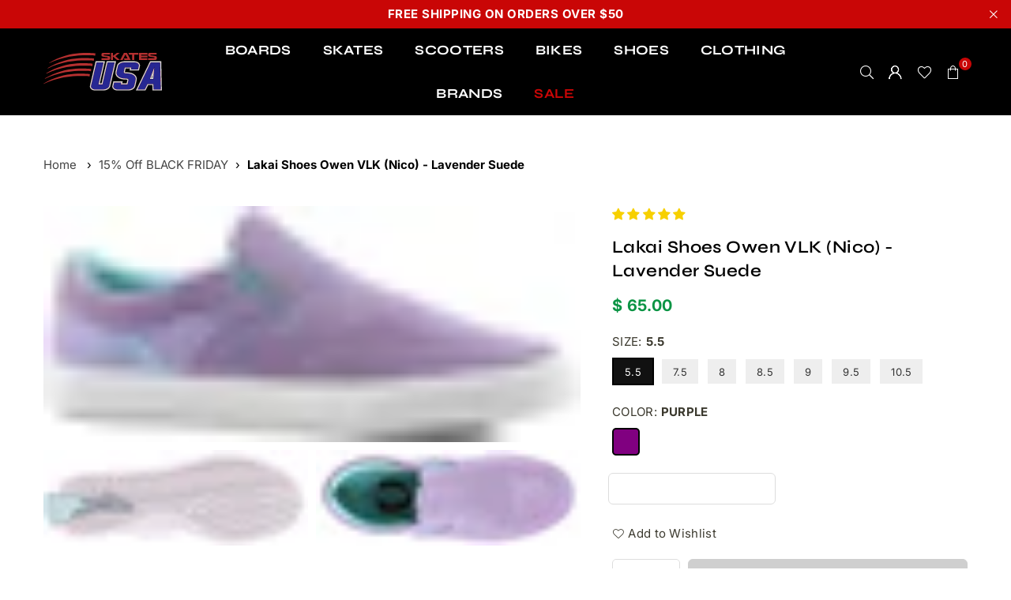

--- FILE ---
content_type: text/javascript
request_url: https://themeassets.aws-dns.uncomplicatedapps.com/shopify/skatesusa.myshopify.com-catlist.min.js?cbi=2.10.0.11
body_size: 9458
content:
/**
 * @preserve breadcrumbs - v2.1.62 - skatesusa.myshopify.com
 * @licence (c) 2016-2024 Zoom Buzz Ltd
 * Categories last refreshed at 2024-12-09T09:26:08.434Z
 * PLEASE DO NOT CHANGE THIS FILE as it is auto-regenerated on category refresh
 */

!function(){var e,t={},n="/products/",i="/collections/",r="activecat",l="activecatpeer",a="Loading...",o={"&":"&amp;","<":"&lt;",">":"&gt;"},s=null,c=function(e,t){return null!=e&&null!=e&&(e.classList?e.classList.contains(t):!!e.className.match(new RegExp("(\\s|^)"+t+"(\\s|$)")))},u=function(e,t){null!=e&&(e.classList?e.classList.add(t):c(e,t)||(e.className+=" "+t))},d=function(e,t){if(null!=e)if(e.classList)e.classList.remove(t);else if(c(e,t)){var n=new RegExp("(\\s|^)"+t+"(\\s|$)");e.className=e.className.replace(n," ")}},f=function(e,t){var n=[];if(t||void 0!==e.url&&(n=[{title:e.title,url:e.url,pointer:e}]),null!=e.links&&void 0!==e.links.length)for(var i=0;i<e.links.length;++i){var r=f(e.links[i],!1);n.push.apply(n,r)}return n},g=function(e,t){if(void 0!==t&&(e.parent=t),null!=e.links&&void 0!==e.links.length)for(var n=0;n<e.links.length;++n)g(e.links[n],e)},p=function(e){if(void 0!==s.country_code_prepend)return s.country_code_prepend;void 0===e&&(e=w());var t="";return"/"==e[0]&&("/"==e[3]&&(t=e.substring(0,3)),"/"!=e[6]||"-"!=e[3]&&"_"!=e[3]||(t=e.substring(0,6))),s.country_code_prepend=t,t},m=function(e,t){if(e=function(e){var t=p(e);return e.substring(t.length)}(e),(r=v(e,t)).length>0)return r;var r,l,a,o,s,c;e=decodeURI(e);return(r=v(e,t)).length>0||(-1!=(l=e.indexOf(n))&&-1!=(a=e.indexOf(i))&&(o=e.substring(0,l),r=v(o,t)),-1!=(a=e.indexOf(i))&&-1!=(s=e.indexOf("/",a+13+1))&&(c=e.substring(0,s),r=v(c,t))),r},v=function(e,t){for(var n=[],i=0;i<t.length;++i)if(t[i].url==e){if(-1==e.indexOf("/",1))continue;n[n.length]=t[i].pointer}return n},h=function(e,t){for(;void 0!==e.parent&&e.parent!=e&&(void 0!==(n=e.parent).parent&&null!==n.parent);)t(e),e=e.parent;var n},y=function(e){var t=[];return h(e,(function(e){t[t.length]=e.parent})),t},b=function(e){var n=e.peer_index;return h(e,(function(e){n=e.parent.peer_index+"-"+n})),t&&t.baseId&&(n=t.baseId+"-"+n),n},_=function(){return t.override_path?t.override_path:window.location.pathname},k=function(){return t.override_querystring?t.override_querystring:window.location.search},L=function(){return t.override_referrer_path?window.location.origin+t.override_referrer_path:document.referrer},w=function(e){var t=!1,n="unknown",i=document.getElementById("uncomplicated-meta-hintedpath");if(null!==i&&(t=i.dataset.hintedpath,n=i.dataset.hintedmethod),n&&"product_metafield_reference"===n)return t;if(n&&"product_metafield"===n)return t;if(e&&1===e&&L()){var r;if(_()&&(r=E(_(),!0)))return r;var l=document.getElementById("uncomplicated-meta-ignorereferrer"),a=new URL(L());if(!l&&a&&a.pathname&&(r=E(a.pathname,!1)))return r}return t||_()},E=function(e,t){if(e&&e.indexOf){var r=e.indexOf(n),l=-1!==r;if(!l||l&&t)if(-1!==e.indexOf(i))return-1!==r?e.substring(0,r):e}return!1},B=function(e,t,n){for(var i=0;i<=n;++i)if(e.title==t[i].title&&e.url==t[i].url)return!0;return!1},I=function(e){return T(e.url)},T=function(e){var t=w();return e===t||e===decodeURI(t)},x=function(e,t){var n=new Image;n.onload=n.onerror=function(){e.apply(this)},n.src=t},H=function(e,t,n){var i;if(null!=e.links&&void 0!==e.links.length)for(var r=0;r<e.links.length;++r)(i=e.links[r])==t||u(document.getElementById(b(i)),n)},M=function(e,n,i){var r="";if(t&&t.baseId&&(r=t.baseId),void 0!==e&&e.length>0){if(void 0!==e[0][r+"tagged-"+n])return;e[0][r+"tagged-"+n]=!0;for(var l=0;l<e.length;++l)u(document.getElementById(b(e[l])),n),i&&M(e[l].links,n,i)}},N=function(e){if(e.dataset.renderStatus){var t=parseInt(e.dataset.renderStatus);if(t>=1048576)return!0;t>=0&&(e.dataset.renderStatus=""+(t+1024))}return!1},C=function(e,t,n){var i="";if(i+='<ul id="'+t+'" class="'+e.join(" ")+'">',null!=n.links&&void 0!==n.links.length)for(var r=0;r<n.links.length;++r)i+=O("li",n.links[r],0,"",!0);else i+="<li>No links available</li>";return i+="</ul>"},O=function(e,n,i,l,a){var o="",s="",c="",u="";if(void 0===l&&(l=""),void 0!==i&&(c+="level-"+i+" absolute-level-"+i+" relative-level-"+i,u+=' data-level="'+i+'"'),i>4&&(c+=" relative-level-gt4"),void 0!==n.products_count&&0==n.products_count&&void 0===n.links&&(c+=" catpc-zero"),I(n)&&(c+=" "+r),void 0!==n.peer_index&&(l.length>0&&(l+="-"),l+=n.peer_index),t&&t.baseId&&(s=t.baseId+"-"),o+="<"+e+' id="'+(s+=l)+'" class="'+c+'"'+u+">",void 0===n.url||I(n)||(o+='<a href="'+A(n.url)+'">'),o+=n.title,void 0!==n.products_count&&"h1"!=e&&(o+=' <span class="pc',0==n.products_count&&(o+=" pc-zero-hide"),o+='" data-count="'+n.products_count+'">('+n.products_count+")</span>"),void 0===n.url||I(n)||(o+="</a>"),o+="</"+e+">",a&&null!=n.links&&void 0!==n.links.length)for(var d=0;d<n.links.length;++d)o+=O(e,n.links[d],i+1,l,a);return o},S=function(e,t,n){var i="";if(i+='<select id="'+t+'" class="'+e.join(" ")+'">',i+='<option value="" selected="selected" disabled="disabled">'+("<Jump to a category>".replace(/[&<>]/g,(function(e){return o[e]||e}))+"</option>"),null!=n.links&&void 0!==n.links.length)for(var r=0;r<n.links.length;++r)i+=z("option",n.links[r],0,"",!0);return i+="</select>"},z=function(e,t,n,i,l){var a="<"+e;if(void 0!==t.url&&(a+=' value="'+A(t.url)+'"',I(t)&&(a+=' class="'+r+'"')),a+=">",a+=i+t.title,a+="</"+e+">",l&&null!=t.links&&void 0!==t.links.length)for(var o=0;o<t.links.length;++o)a+=z(e,t.links[o],n+1,i+"--- ",l);return a},j=function(e,t){for(var n=[],i=0,r=0;r<t;++r){var l=document.getElementById("uncomplicated-category-icon-"+r).getElementsByClassName("subcat-grid-link__image")[0];n[n.length]=l,l.style.height="auto",l.clientHeight>i&&(i=l.clientHeight)}for(r=0;r<n.length;++r){l=n[r];i>0&&(l.style.height=i+"px")}},A=function(e){return p()+e},P=function(e,t,n,i,r){null==r&&(r=0);var l=!0;if(void 0!==this[e]&&this[e])switch(r){case 0:clearTimeout(this[e]),this[e]=setTimeout(this[e+"__function"],i),l=!1,n();break;case 1:this[e+"__function"](!1),l=!0}else l=!0;l&&(this[e+"__function"]=function(i){null==i&&(i=!0),i?t():n(),clearTimeout(this[e]),this[e]=null,this[e+"__function"]=null},this[e]=setTimeout(this[e+"__function"],i))},R={clearCachedProcessing:function(){s.processed_table=[],s.country_code_prepend=void 0},processed:function(e,t){return s.processed_table=s.processed_table||{},void 0===t?void 0!==s.processed_table[e]:(s.processed_table[e]=t,!0)},getMatchesForMostAppropriateCategory:function(e,t){var i=t?s.matches:null;if(!i||!i.length){var r=f(e,!0);_()&&function(e){if(e&&e.indexOf){var t=e.indexOf(n);if(-1!=t)return e.substring(t)}return!1}(_())?(i=m(w(1),r))&&i.length||(i=m(w(0),r)):i=m(w(),r)}return t&&i&&i.length&&(s.matches=i),i},processCategorySelect:function(e,t,n){if(!N(e)&&(e.classList&&e.classList.contains("show-extension")&&(e.outerHTML=S(Array.from(e.classList),e.id,n),e=document.getElementById(e.id)),function(e,t,n){if("load"==t&&"complete"==document.readyState)return n();var i=this,r=function(){n.apply(i,arguments)};e.addEventListener?e.addEventListener(t,r,!1):e.attachEvent?e.attachEvent("on"+t,r):window["on"+t]=r}(e,"change",(function(e){if(null!=e.target&&null!=e.target.value&&""!=e.target.value){var t=e.target.value;window.location=t}})),null!=t&&0!=t.length))for(var i=0;i<e.options.length;i++)if(null!=e.options[i].value&&""!=e.options[i].value&&e.options[i].value==t[0].url){e.selectedIndex=i;break}},processCategoryList:function(e,t,n){if(!N(e))if(e.classList&&e.classList.contains("show-extension")&&(e.outerHTML=C(Array.from(e.classList),e.id,n),e=document.getElementById(e.id)),void 0!==t.length&&t.length>0)for(var i=0;i<t.length;++i){var a=t[i],o=B(a,t,i-1),s=y(a);if(null==s.length||0==s.length)H(a.parent,a,l);else for(var c=0;c<s.length;++c){var d=s[c];u(document.getElementById(b(d)),"supercat"),0==c&&H(d,a,l),void 0!==d.parent&&H(d.parent,d,"supercatpeer")}var f=document.getElementById(b(a));null!=f&&(u(f,r),o&&u(f,"activeduplicat"),I(a)&&(f.innerHTML=f.innerHTML.replace(/<a/,"<span").replace(/a>/,"span>")),M(a.links,"subcatdirect",!1),M(a.links,"subcat",!0),o&&M(a.links,"subduplicat",!0))}else u(e,"no-active-cat")},processCategoryBreadcrumb:function(e,t,n){if(!N(e)){var i;if(null===n.links)i=[{url:"#",title:"Your category list is empty, which makes generating breadcrumbs impossible.  Please refresh the category list in the admin interface.",innerHTML:"Empty category list"}];else{if(null==t||0==t.length)return;i=y(t[0])}var r=document.getElementById("uncomplicated-category-breadcrumb-top-separator"),l=r,a=document.getElementById("uncomplicated-category-breadcrumb-model-item");if(a&&l)for(var o=i.length-1;o>=0;--o){var s=a.cloneNode(!0);s.id="uncomplicated-category-breadcrumb-inserted-"+o,s.href=A(void 0!==i[o].url?i[o].url:"/"),s.title=i[o].title,s.innerHTML=void 0!==i[o].innerHTML?i[o].innerHTML:i[o].title;var c=l.cloneNode(!0);c.id="uncomplicated-category-breadcrumb-insertedsep-"+o,e.insertBefore(c,r),e.insertBefore(s,r)}var u=document.getElementById("uncomplicated-category-breadcrumb-final-item");u&&t.length>0&&(u.href=A(t[0].url),u.title=t[0].title,u.innerHTML=t[0].title)}},processBreadcrumbMetadataJSONLD:function(e){if(null!=e&&0!=e.length){var t=document.getElementsByTagName("head")[0],n=document.createElement("script");n.type="application/ld+json",n.innerHTML="",void 0!==JSON&&void 0!==JSON.stringify&&(n.innerHTML=JSON.stringify(function(e){var t=function(e){var t=[];if(0==e.length)return t;for(var n=e.length-1;n>=0;--n)t[t.length]=e[n];return t}(y(e[0]));t[t.length]=e[0];for(var n={"@context":"http://schema.org","@type":"BreadcrumbList",itemListElement:[]},i=0;i<t.length;++i){var r={},l={"@type":"ListItem"};l.position=i+1,l.item=r,r["@id"]=void 0!==t[i].url?t[i].url:"/",r.name=t[i].title,n.itemListElement[n.itemListElement.length]=l}return n}(e))),t.appendChild(n)}},processBreadcrumbShortLinkFix:function(e){if(null!=e&&0!=e.length&&!(-1!==_().indexOf(n)))for(var t=document.querySelectorAll("body div div a"),i=function(e){var t=e[0].url;return"/"!==t[t.length-1]&&(t[t.length]="/"),t}(e),r="/products/",l=0;l<t.length;++l){var a=t[l];"#"!==a.getAttribute("href")&&(a.pathname&&a.pathname.length>10&&a.pathname.substr(0,10)===r&&(a.pathname=i+a.pathname))}},processCategoryIcons:function(e,t){if(!t||!t.length)return!1;var n=t[0];if(!n.links||!n.links.length)return!1;if(e.classList&&e.classList.contains("show-onlyonfirst")){const e=new URLSearchParams(k()),t=Object.fromEntries(e.entries());if(t.page&&t.page>=2)return!1}var i=e,r=e.getElementsByClassName("subcat-grid-item");if(0===r.length)return!1;var l=r[0],o=function(){P("icons_window_resized",(function(){null!=n.links&&void 0!==n.links.length&&j(0,n.links.length)}),(function(){}),200,1)};!function(e,t,n){if(null!=e.links&&void 0!==e.links.length)for(var i=1;i<e.links.length;++i){var r="uncomplicated-category-icon-"+i;if(!document.getElementById(r)){var l=t.cloneNode(!0);l.id=r,n.appendChild(l)}}}(n,l,i);var s=e.getElementsByClassName("subcat-terminator");if(s&&s.length&&s.length>0){var c=s[0];e.removeChild(c),i.appendChild(c)}"none"===e.style.display&&(e.style.display="block"),"hidden"===e.style.visibility&&(e.style.visibility="visible"),e.classList.contains("subcatzero")&&d(e,"subcatzero"),e.classList.contains("subcatzerojs")&&d(e,"subcatzerojs"),function(e,t,n){if(null!=e.links&&void 0!==e.links.length){for(var i=0;i<e.links.length;++i){var r=e.links[i],l=document.getElementById("uncomplicated-category-icon-"+i);l||(l=document.getElementById("uncomplicated-category-icon-inserted-"+i));var o=!1,s=l.getElementsByClassName("subcat-grid-link")[0];s.href&&"#"===s.getAttribute("href")&&(s.dataset&&(s.dataset.replacedHref=s.href),s.href=A(r.url));var c=s.getElementsByClassName("subcat-grid-link__title")[0];if(c.innerHTML&&c.innerHTML.substring&&c.innerHTML.substring(0,10)===a&&(c.dataset&&(c.dataset.replacedTitle=c.innerHTML),c.innerHTML=r.title,o=!0,void 0!==r.products_count)){var f="";0===r.products_count?(f=' <span class="pc pc-zero-hide" data-count="'+r.products_count+'">('+r.products_count+")</span>",l.className+=" has-no-products"):f=' <span class="pc" data-count="'+r.products_count+'">('+r.products_count+")</span>",c.innerHTML+=""+f}var g=s.getElementsByClassName("subcat-grid-link__image-img")[0];g&&"loading collection image"===g.alt&&(g.dataset&&(g.dataset.replacedAlt=g.alt),g.alt="Sub-category: "+r.title,void 0!==r.image_url?function(e,n){x((function(){e.src=n,t.apply()}),r.image_url)}(g,r.image_url):(l.className+=" has-no-image",g.dataset.nocollimage?g.src=g.dataset.nocollimage:g.src=g.src.replace("loading-image-for-this-collection.png","no-image-for-this-collection.png"))),o&&l.classList&&(u(l,"subcat-shown"),d(l,"subcat-hidden"))}for(var p=e.links.length;p<n.length;++p){var m=document.getElementById("uncomplicated-category-icon-"+p);if(m){var v=m.getElementsByClassName("subcat-grid-link__title")[0];v.innerHTML&&v.innerHTML===a&&(m.style.display="none")}}}}(n,o,r),null!=n.links&&void 0!==n.links.length&&j(0,n.links.length),window.addEventListener&&window.addEventListener("resize",o,!0);var f=document.getElementById("uncomplicated-icons-design_mode-placeholder");return null!==f&&(f.style.display="none"),!0},extendjQuery:function(e){e.fn.getBg=function(){return e(this).parents().filter((function(){var t=e(this).css("background-color");return"transparent"!=t&&"rgba(0, 0, 0, 0)"!=t})).eq(0).css("background-color")};var t=e.expr[":"];t.focus||(t.focus=function(e){return e===document.activeElement&&(e.type||e.href)})},setOptions:function(e){t=e},getCurrentUrlPathname:w,getWindowLocationQueryString:k,doublyLinkTree:g,alreadyPrerendered:N,warn:function(e){console.log("uncompt: "+e)},renderCategories:C,renderCategories_createBranch:O,linksToCurrentPage:T,buffer:P,version:"2.1.0"};e=R,void 0===window.uncompt_common?window.uncompt_common={lib:e}:(window.uncompt_common.other_instances=window.uncompt_common.other_instances||[],window.uncompt_common.other_instances.push(e)),null==s&&(s=window.uncompt_common)}();
!function(){var e={title:"11aa",handle:"breadcrumbs",peer_index:72,links:[{title:"BOARDS",handle:"429174063189-child-76581784da4e9152e702b73849a8c628-legacy-boards",peer_index:0,levels:2,links_size:5,links:[{title:"SKATEBOARDS",handle:"429174095957-child-effdc876693811fc18767232111a56ab-legacy-skateboards",peer_index:0,levels:1,links_size:5,links:[{title:"Skateboard Decks",url:"/collections/skateboard-deck",peer_index:0,levels:0,links_size:0,coll_url:"/collections/skateboard-deck",coll_handle:"skateboard-deck",id:"181898438",products_count:"698",parent_linklist_handle:"429174095957-child-effdc876693811fc18767232111a56ab-legacy-skateboards"},{title:"Skateboard Trucks",url:"https://www.skatesusa.com/collections/skateboard-trucks",peer_index:1,levels:0,links_size:0,parent_linklist_handle:"429174095957-child-effdc876693811fc18767232111a56ab-legacy-skateboards"},{title:"Skateboard Bearings",url:"https://www.skatesusa.com/collections/skateboard-bearings",peer_index:2,levels:0,links_size:0,parent_linklist_handle:"429174095957-child-effdc876693811fc18767232111a56ab-legacy-skateboards"},{title:"Skateboard Wheels",url:"https://www.skatesusa.com/collections/skateboard-wheels",peer_index:3,levels:0,links_size:0,parent_linklist_handle:"429174095957-child-effdc876693811fc18767232111a56ab-legacy-skateboards"},{title:"Skateboard Electric Kits",url:"https://www.skatesusa.com/collections/electric-skateboard-parts",peer_index:4,levels:0,links_size:0,parent_linklist_handle:"429174095957-child-effdc876693811fc18767232111a56ab-legacy-skateboards"}],url:"/collections/skateboards-1",id:"278654681173",products_count:"1152",coll_handle:"skateboards-1",coll_url:"/collections/skateboards-1",parent_linklist_handle:"429174063189-child-76581784da4e9152e702b73849a8c628-legacy-boards"},{title:"LONGBOARDS",handle:"429183139925-child-4e2129e3cdff53a565832a2e09bad7cc-legacy-longboards",peer_index:"3n1n1",levels:1,links_size:6,links:[{title:"Longboards Complete",url:"https://www.skatesusa.com/collections/longboard-completes",peer_index:0,levels:0,links_size:0,parent_linklist_handle:"429183139925-child-4e2129e3cdff53a565832a2e09bad7cc-legacy-longboards"},{title:"Longboard Decks",url:"https://www.skatesusa.com/collections/longboards-decks",peer_index:1,levels:0,links_size:0,parent_linklist_handle:"429183139925-child-4e2129e3cdff53a565832a2e09bad7cc-legacy-longboards"},{title:"Longboard Trucks",url:"/collections/longboards-trucks",peer_index:2,levels:0,links_size:0,coll_url:"/collections/longboards-trucks",coll_handle:"longboards-trucks",id:"182233606",products_count:"56",parent_linklist_handle:"429183139925-child-4e2129e3cdff53a565832a2e09bad7cc-legacy-longboards"},{title:"Longboard Bearings",url:"https://www.skatesusa.com/collections/longboards-bearings",peer_index:3,levels:0,links_size:0,parent_linklist_handle:"429183139925-child-4e2129e3cdff53a565832a2e09bad7cc-legacy-longboards"},{title:"Longboard Wheels",url:"https://www.skatesusa.com/collections/longboards-wheels",peer_index:4,levels:0,links_size:0,parent_linklist_handle:"429183139925-child-4e2129e3cdff53a565832a2e09bad7cc-legacy-longboards"},{title:"Longboard Hardware",url:"https://www.skatesusa.com/collections/longboards-hardware",peer_index:5,levels:0,links_size:0,parent_linklist_handle:"429183139925-child-4e2129e3cdff53a565832a2e09bad7cc-legacy-longboards"}],url:"https://www.skatesusa.com/collections/longboards-1",id:"182237510",products_count:"121",coll_handle:"longboard-completes",coll_url:"/collections/longboard-completes",parent_linklist_handle:"skateboards-1"},{title:"CRUISERS",handle:"429183369301-child-b27b5192f317530b9fcac8bc850e258b-legacy-cruisers",peer_index:"2n2",levels:1,links_size:3,links:[{title:"Cruisers Complete",url:"https://www.skatesusa.com/collections/complete-cruisers",peer_index:0,levels:0,links_size:0,parent_linklist_handle:"429183369301-child-b27b5192f317530b9fcac8bc850e258b-legacy-cruisers"},{title:"Cruiser Decks",url:"https://www.skatesusa.com/collections/cruiser-test-whees",peer_index:1,levels:0,links_size:0,parent_linklist_handle:"429183369301-child-b27b5192f317530b9fcac8bc850e258b-legacy-cruisers"},{title:"Cruiser Wheels",url:"https://www.skatesusa.com/collections/cruiser-wheels",peer_index:2,levels:0,links_size:0,parent_linklist_handle:"429183369301-child-b27b5192f317530b9fcac8bc850e258b-legacy-cruisers"}],url:"https://www.skatesusa.com/collections/cruisers",id:"278654746709",products_count:"197",coll_handle:"cruisers",coll_url:"/collections/cruisers",parent_linklist_handle:"boards-new"},{title:"PROTECTIVE GEARS",handle:"429183500373-child-bca928a6c39225a6b9215086f9041c6f-legacy-protective-gears",peer_index:"3n3",levels:1,links_size:3,links:[{title:"Protective Gear Pads",url:"https://www.skatesusa.com/collections/pads",peer_index:0,levels:0,links_size:0,parent_linklist_handle:"429183500373-child-bca928a6c39225a6b9215086f9041c6f-legacy-protective-gears"},{title:"Protective Gear Helmets",url:"https://www.skatesusa.com/collections/helmets",peer_index:1,levels:0,links_size:0,parent_linklist_handle:"429183500373-child-bca928a6c39225a6b9215086f9041c6f-legacy-protective-gears"},{title:"Protective Gear Golves",url:"https://www.skatesusa.com/collections/gloves",peer_index:2,levels:0,links_size:0,parent_linklist_handle:"429183500373-child-bca928a6c39225a6b9215086f9041c6f-legacy-protective-gears"}],url:"https://www.skatesusa.com/collections/protective-gear-1",id:"278654779477",products_count:"334",coll_handle:"protective-gear",coll_url:"/collections/protective-gear",parent_linklist_handle:"boards-new"},{title:"ACCESSORIES",handle:"429183631445-child-ba1d9dc5c26197aaf28feb535f28a3f8-legacy-accessories",peer_index:"4n4",levels:1,links_size:9,links:[{title:"Accessories Griptape",url:"https://www.skatesusa.com/collections/skateboard-griptape",peer_index:0,levels:0,links_size:0,parent_linklist_handle:"429183631445-child-ba1d9dc5c26197aaf28feb535f28a3f8-legacy-accessories"},{title:"Accessories Hardware",url:"https://www.skatesusa.com/collections/skate-hardware",peer_index:1,levels:0,links_size:0,parent_linklist_handle:"429183631445-child-ba1d9dc5c26197aaf28feb535f28a3f8-legacy-accessories"},{title:"Accessory Risers & Shock Pads",url:"https://www.skatesusa.com/collections/risers-and-shock-pads",peer_index:2,levels:0,links_size:0,parent_linklist_handle:"429183631445-child-ba1d9dc5c26197aaf28feb535f28a3f8-legacy-accessories"},{title:"Accessory Tools",url:"https://www.skatesusa.com/collections/skate-tools",peer_index:3,levels:0,links_size:0,parent_linklist_handle:"429183631445-child-ba1d9dc5c26197aaf28feb535f28a3f8-legacy-accessories"},{title:"Skate Wax Accessories",url:"https://www.skatesusa.com/collections/skate-wax",peer_index:4,levels:0,links_size:0,parent_linklist_handle:"429183631445-child-ba1d9dc5c26197aaf28feb535f28a3f8-legacy-accessories"},{title:"Accessory Bearings",url:"https://www.skatesusa.com/collections/skateboard-bearings",peer_index:5,levels:0,links_size:0,parent_linklist_handle:"429183631445-child-ba1d9dc5c26197aaf28feb535f28a3f8-legacy-accessories"},{title:"Accessory Bussings/Pivot Cups",url:"https://www.skatesusa.com/collections/skateboard-bushings",peer_index:6,levels:0,links_size:0,parent_linklist_handle:"429183631445-child-ba1d9dc5c26197aaf28feb535f28a3f8-legacy-accessories"},{title:"Ramps & Rails Accessories",url:"https://www.skatesusa.com/collections/ramps-rails",peer_index:7,levels:0,links_size:0,parent_linklist_handle:"429183631445-child-ba1d9dc5c26197aaf28feb535f28a3f8-legacy-accessories"},{title:"Other Accessories",url:"https://www.skatesusa.com/collections/other-skate-accessories",peer_index:8,levels:0,links_size:0,parent_linklist_handle:"429183631445-child-ba1d9dc5c26197aaf28feb535f28a3f8-legacy-accessories"}],url:"https://www.skatesusa.com/collections/accessories",id:"278654812245",products_count:"635",coll_handle:"accessories",coll_url:"/collections/accessories",parent_linklist_handle:"boards-new"}],url:"/collections/boards",id:"278654550101",products_count:"2618",coll_handle:"boards",coll_url:"/collections/boards",parent_linklist_handle:"breadcrumbs"},{title:"SKATES",handle:"429183959125-child-c973d7623e013533fb7f1949df37d8d6-legacy-skates",peer_index:1,levels:2,links_size:3,links:[{title:"INLINE SKATES",handle:"429183991893-child-2ad99a96bd2bec339393a1d025b8e32a-legacy-inline-skates",peer_index:"0n0",levels:1,links_size:4,links:[{title:"Inline Complete Skates",url:"https://www.skatesusa.com/collections/complete-skates",peer_index:0,levels:0,links_size:0,parent_linklist_handle:"429183991893-child-2ad99a96bd2bec339393a1d025b8e32a-legacy-inline-skates"},{title:"Aggresive Inline Wheel",url:"https://www.skatesusa.com/collections/skate-wheels",peer_index:1,levels:0,links_size:0,parent_linklist_handle:"429183991893-child-2ad99a96bd2bec339393a1d025b8e32a-legacy-inline-skates"},{title:"Aggresive Inline Frames",url:"https://www.skatesusa.com/collections/skate-frames",peer_index:2,levels:0,links_size:0,parent_linklist_handle:"429183991893-child-2ad99a96bd2bec339393a1d025b8e32a-legacy-inline-skates"},{title:"Aggressive Inline Parts",url:"https://www.skatesusa.com/collections/aggressive-inline-parts",peer_index:3,levels:0,links_size:0,parent_linklist_handle:"429183991893-child-2ad99a96bd2bec339393a1d025b8e32a-legacy-inline-skates"}],url:"https://www.skatesusa.com/collections/inline-skates",id:"278654845013",products_count:"194",coll_handle:"inline-skates",coll_url:"/collections/inline-skates",parent_linklist_handle:"skates-new"},{title:"QUAD SKATES",handle:"429184155733-child-e01447cbe4bb33e5d7599e062d714334-legacy-quad-skates",peer_index:"1n1n1",levels:1,links_size:4,links:[{title:"Quad Complete Skates",url:"https://www.skatesusa.com/collections/quad-complete-skates",peer_index:0,levels:0,links_size:0,parent_linklist_handle:"429184155733-child-e01447cbe4bb33e5d7599e062d714334-legacy-quad-skates"},{title:"Quad Skates Wheels",url:"https://www.skatesusa.com/collections/quad-wheels",peer_index:1,levels:0,links_size:0,parent_linklist_handle:"429184155733-child-e01447cbe4bb33e5d7599e062d714334-legacy-quad-skates"},{title:"Quad Parts",url:"https://www.skatesusa.com/collections/quad-parts",peer_index:2,levels:0,links_size:0,parent_linklist_handle:"429184155733-child-e01447cbe4bb33e5d7599e062d714334-legacy-quad-skates"},{title:"Quad Skates Accessories",url:"https://www.skatesusa.com/collections/quad-accessories",peer_index:3,levels:0,links_size:0,parent_linklist_handle:"429184155733-child-e01447cbe4bb33e5d7599e062d714334-legacy-quad-skates"}],url:"https://www.skatesusa.com/collections/quad-skates-1",parent_linklist_handle:"skates-1",id:"278654910549",products_count:"147",coll_handle:"quad-skates-1",coll_url:"/collections/quad-skates-1"},{title:"SKATING PROTECTIVE GEAR",handle:"429184319573-child-e6ab509455b9dad8d6e517a25433fd94-legacy-skating-protective-gear",peer_index:2,levels:1,links_size:3,links:[{title:"Skate Pads",url:"https://www.skatesusa.com/collections/pads",peer_index:0,levels:0,links_size:0,parent_linklist_handle:"429184319573-child-e6ab509455b9dad8d6e517a25433fd94-legacy-skating-protective-gear"},{title:"Skate Helmets",url:"https://www.skatesusa.com/collections/helmets",peer_index:1,levels:0,links_size:0,parent_linklist_handle:"429184319573-child-e6ab509455b9dad8d6e517a25433fd94-legacy-skating-protective-gear"},{title:"Skate Gloves",url:"https://www.skatesusa.com/collections/gloves",peer_index:2,levels:0,links_size:0,parent_linklist_handle:"429184319573-child-e6ab509455b9dad8d6e517a25433fd94-legacy-skating-protective-gear"}],url:"https://www.skatesusa.com/collections/protective-gear-1",parent_linklist_handle:"429183959125-child-c973d7623e013533fb7f1949df37d8d6-legacy-skates"}],url:"https://www.skatesusa.com/collections/skates",parent_linklist_handle:"breadcrumbs"},{title:"SCOOTERS",handle:"429184450645-child-b33fdcfe8ff33a272ef8d123dc10ad74-legacy-scooters",peer_index:2,levels:2,links_size:3,links:[{title:"SCOOTER TYPES",handle:"429184483413-child-a8740bfb7454971b017075ecf1423c94-legacy-scooter-types",peer_index:0,levels:1,links_size:2,links:[{title:"Complete Scooters",url:"https://www.skatesusa.com/collections/scooters",peer_index:0,levels:0,links_size:0,parent_linklist_handle:"429184483413-child-a8740bfb7454971b017075ecf1423c94-legacy-scooter-types"},{title:"Trampoline Scooters",url:"https://www.skatesusa.com/collections/trampoline-scooters",peer_index:1,levels:0,links_size:0,parent_linklist_handle:"429184483413-child-a8740bfb7454971b017075ecf1423c94-legacy-scooter-types"}],url:"https://www.skatesusa.com/collections/scooters-types",parent_linklist_handle:"429184450645-child-b33fdcfe8ff33a272ef8d123dc10ad74-legacy-scooters"},{title:"SCOOTER PROTECTIVE GEAR",handle:"429184581717-child-270829dc3af01db535add41a31db725a-legacy-scooter-protective-gear",peer_index:1,levels:1,links_size:3,links:[{title:"Scooter Pads",url:"https://www.skatesusa.com/collections/pads",peer_index:0,levels:0,links_size:0,parent_linklist_handle:"429184581717-child-270829dc3af01db535add41a31db725a-legacy-scooter-protective-gear"},{title:"Scooter Helmets",url:"https://www.skatesusa.com/collections/helmets",peer_index:1,levels:0,links_size:0,parent_linklist_handle:"429184581717-child-270829dc3af01db535add41a31db725a-legacy-scooter-protective-gear"},{title:"Scooter Gloves",url:"https://www.skatesusa.com/collections/gloves",peer_index:2,levels:0,links_size:0,parent_linklist_handle:"429184581717-child-270829dc3af01db535add41a31db725a-legacy-scooter-protective-gear"}],url:"https://www.skatesusa.com/collections/protective-gear-1",parent_linklist_handle:"429184450645-child-b33fdcfe8ff33a272ef8d123dc10ad74-legacy-scooters"},{title:"SCOOTER PARTS",handle:"429184974933-child-84ba851220d38cdfbd1886ec3190cacb-legacy-scooter-parts",peer_index:"2n2",levels:1,links_size:14,links:[{title:"Scooter Bars",url:"https://www.skatesusa.com/collections/scooter-bars",peer_index:0,levels:0,links_size:0,parent_linklist_handle:"429184974933-child-84ba851220d38cdfbd1886ec3190cacb-legacy-scooter-parts"},{title:"Scooter Bar Ends",url:"https://www.skatesusa.com/collections/bar-ends",peer_index:1,levels:0,links_size:0,parent_linklist_handle:"429184974933-child-84ba851220d38cdfbd1886ec3190cacb-legacy-scooter-parts"},{title:"Scooter Bearings",url:"https://www.skatesusa.com/collections/scooter-bearings",peer_index:2,levels:0,links_size:0,parent_linklist_handle:"429184974933-child-84ba851220d38cdfbd1886ec3190cacb-legacy-scooter-parts"},{title:"Scooter Brake",url:"https://www.skatesusa.com/collections/scooter-brake",peer_index:3,levels:0,links_size:0,parent_linklist_handle:"429184974933-child-84ba851220d38cdfbd1886ec3190cacb-legacy-scooter-parts"},{title:"Scooter Clamps",url:"https://www.skatesusa.com/collections/clamps",peer_index:4,levels:0,links_size:0,parent_linklist_handle:"429184974933-child-84ba851220d38cdfbd1886ec3190cacb-legacy-scooter-parts"},{title:"Scooter Decks",url:"https://www.skatesusa.com/collections/scooter-deck",peer_index:5,levels:0,links_size:0,parent_linklist_handle:"429184974933-child-84ba851220d38cdfbd1886ec3190cacb-legacy-scooter-parts"},{title:"Scooter Forks",url:"https://www.skatesusa.com/collections/forks",peer_index:6,levels:0,links_size:0,parent_linklist_handle:"429184974933-child-84ba851220d38cdfbd1886ec3190cacb-legacy-scooter-parts"},{title:"Scooter Grips",url:"https://www.skatesusa.com/collections/grips",peer_index:7,levels:0,links_size:0,parent_linklist_handle:"429184974933-child-84ba851220d38cdfbd1886ec3190cacb-legacy-scooter-parts"},{title:"Scooter Griptape",url:"https://www.skatesusa.com/collections/scooter-griptape",peer_index:8,levels:0,links_size:0,parent_linklist_handle:"429184974933-child-84ba851220d38cdfbd1886ec3190cacb-legacy-scooter-parts"},{title:"Scooter Hardwares",url:"https://www.skatesusa.com/collections/scooter-hardware",peer_index:9,levels:0,links_size:0,parent_linklist_handle:"429184974933-child-84ba851220d38cdfbd1886ec3190cacb-legacy-scooter-parts"},{title:"Scooter Headsets",url:"https://www.skatesusa.com/collections/headsets",peer_index:10,levels:0,links_size:0,parent_linklist_handle:"429184974933-child-84ba851220d38cdfbd1886ec3190cacb-legacy-scooter-parts"},{title:"Scooter Necks",url:"https://www.skatesusa.com/collections/scooter-neck",peer_index:11,levels:0,links_size:0,parent_linklist_handle:"429184974933-child-84ba851220d38cdfbd1886ec3190cacb-legacy-scooter-parts"},{title:"Scooter Pegs",url:"https://www.skatesusa.com/collections/pegs",peer_index:12,levels:0,links_size:0,parent_linklist_handle:"429184974933-child-84ba851220d38cdfbd1886ec3190cacb-legacy-scooter-parts"},{title:"Scooter Wheels",url:"https://www.skatesusa.com/collections/scooter-wheels",peer_index:13,levels:0,links_size:0,parent_linklist_handle:"429184974933-child-84ba851220d38cdfbd1886ec3190cacb-legacy-scooter-parts"}],url:"https://www.skatesusa.com/collections/scooters-parts",id:"278655041621",products_count:"1125",coll_handle:"scooters-parts",coll_url:"/collections/scooters-parts",parent_linklist_handle:"scooters-new"}],url:"https://www.skatesusa.com/collections/scooters-1",parent_linklist_handle:"breadcrumbs"},{title:"BIKES",handle:"429185466453-child-b056216608d30a33c6e363f4ed76cc5d-legacy-bikes",peer_index:3,levels:2,links_size:4,links:[{title:"COMPLETE BIKES",handle:"429185499221-child-4dcefbcca15ce0068ae8706c0008f7b9-legacy-complete-bikes",peer_index:"0n0n0",levels:1,links_size:5,links:[{title:"BMX Bikes",url:"https://www.skatesusa.com/collections/bmx-bikes",peer_index:0,levels:0,links_size:0,parent_linklist_handle:"429185499221-child-4dcefbcca15ce0068ae8706c0008f7b9-legacy-complete-bikes"},{title:"Cruiser Bikes",url:"https://www.skatesusa.com/collections/cruiser-bikes",peer_index:1,levels:0,links_size:0,parent_linklist_handle:"429185499221-child-4dcefbcca15ce0068ae8706c0008f7b9-legacy-complete-bikes"},{title:"Dirt Jumper Bikes",url:"https://www.skatesusa.com/collections/dirt-jumper-bikes",peer_index:2,levels:0,links_size:0,parent_linklist_handle:"429185499221-child-4dcefbcca15ce0068ae8706c0008f7b9-legacy-complete-bikes"},{title:"Mountain Bikes",url:"https://www.skatesusa.com/collections/mountain-bikes",peer_index:3,levels:0,links_size:0,parent_linklist_handle:"429185499221-child-4dcefbcca15ce0068ae8706c0008f7b9-legacy-complete-bikes"},{title:"Race Bikes",url:"https://www.skatesusa.com/collections/race-bikes",peer_index:4,levels:0,links_size:0,parent_linklist_handle:"429185499221-child-4dcefbcca15ce0068ae8706c0008f7b9-legacy-complete-bikes"}],url:"https://www.skatesusa.com/collections/all-bikes-types",parent_linklist_handle:"bikes-1",id:"278655139925",products_count:"297",coll_handle:"all-bikes-types",coll_url:"/collections/all-bikes-types"},{title:"BIKE PROTECTIVE GEAR",handle:"429185695829-child-a2f76ee9591ad49d87bebd490ba6b118-legacy-bike-protective-gear",peer_index:"1n1",levels:1,links_size:3,links:[{title:"Bike Gloves",url:"https://www.skatesusa.com/collections/bmx-gloves",peer_index:0,levels:0,links_size:0,parent_linklist_handle:"429185695829-child-a2f76ee9591ad49d87bebd490ba6b118-legacy-bike-protective-gear"},{title:"BIke Pads",url:"https://www.skatesusa.com/collections/knee-pad",peer_index:1,levels:0,links_size:0,parent_linklist_handle:"429185695829-child-a2f76ee9591ad49d87bebd490ba6b118-legacy-bike-protective-gear"},{title:"Bike Helmets",url:"https://www.skatesusa.com/collections/helmets",peer_index:2,levels:0,links_size:0,parent_linklist_handle:"429185695829-child-a2f76ee9591ad49d87bebd490ba6b118-legacy-bike-protective-gear"}],url:"https://www.skatesusa.com/collections/bike-protective-gear",parent_linklist_handle:"bikes-1"},{title:"BIKE PARTS",handle:"429185826901-child-374e03254bab3533f8112475f1e74c3c-legacy-bike-parts",peer_index:"2n2n2",levels:1,links_size:13,links:[{title:"Bike Bars",url:"https://www.skatesusa.com/collections/bicycle-bars",peer_index:0,levels:0,links_size:0,parent_linklist_handle:"429185826901-child-374e03254bab3533f8112475f1e74c3c-legacy-bike-parts"},{title:"Bike Bar Ends and Plugs",url:"https://www.skatesusa.com/collections/bicycle-bar-ends-and-plugs",peer_index:1,levels:0,links_size:0,parent_linklist_handle:"429185826901-child-374e03254bab3533f8112475f1e74c3c-legacy-bike-parts"},{title:"Bike Accessories",url:"https://www.skatesusa.com/collections/bike-accessories",peer_index:2,levels:0,links_size:0,parent_linklist_handle:"429185826901-child-374e03254bab3533f8112475f1e74c3c-legacy-bike-parts"},{title:"Bike Bottom Brackets",url:"https://www.skatesusa.com/collections/bottom-brackets",peer_index:3,levels:0,links_size:0,parent_linklist_handle:"429185826901-child-374e03254bab3533f8112475f1e74c3c-legacy-bike-parts"},{title:"Bike Brakes and Brake Parts",url:"https://www.skatesusa.com/collections/brakes-and-brake-parts",peer_index:4,levels:0,links_size:0,parent_linklist_handle:"429185826901-child-374e03254bab3533f8112475f1e74c3c-legacy-bike-parts"},{title:"Bike Build Kits",url:"https://www.skatesusa.com/collections/build-kits",peer_index:5,levels:0,links_size:0,parent_linklist_handle:"429185826901-child-374e03254bab3533f8112475f1e74c3c-legacy-bike-parts"},{title:"Bike Chains",url:"https://www.skatesusa.com/collections/chains",peer_index:6,levels:0,links_size:0,parent_linklist_handle:"429185826901-child-374e03254bab3533f8112475f1e74c3c-legacy-bike-parts"},{title:"Bike Cranks",url:"https://www.skatesusa.com/collections/cranks",peer_index:7,levels:0,links_size:0,parent_linklist_handle:"429185826901-child-374e03254bab3533f8112475f1e74c3c-legacy-bike-parts"},{title:"Bike Forks",url:"https://www.skatesusa.com/collections/bike-forks",peer_index:8,levels:0,links_size:0,parent_linklist_handle:"429185826901-child-374e03254bab3533f8112475f1e74c3c-legacy-bike-parts"},{title:"Bike Frames",url:"https://www.skatesusa.com/collections/frames",peer_index:9,levels:0,links_size:0,parent_linklist_handle:"429185826901-child-374e03254bab3533f8112475f1e74c3c-legacy-bike-parts"},{title:"Bike Grind Wax",url:"https://www.skatesusa.com/collections/grind-wax",peer_index:10,levels:0,links_size:0,parent_linklist_handle:"429185826901-child-374e03254bab3533f8112475f1e74c3c-legacy-bike-parts"},{title:"Bike Grips",url:"https://www.skatesusa.com/collections/bike-grips",peer_index:11,levels:0,links_size:0,parent_linklist_handle:"429185826901-child-374e03254bab3533f8112475f1e74c3c-legacy-bike-parts"},{title:"Bike Headset",url:"https://www.skatesusa.com/collections/bicycle-headset",peer_index:12,levels:0,links_size:0,parent_linklist_handle:"429185826901-child-374e03254bab3533f8112475f1e74c3c-legacy-bike-parts"}],url:"https://www.skatesusa.com/collections/bike-parts",parent_linklist_handle:"bikes-1",id:"265189228629",products_count:"1582",coll_handle:"bike-parts",coll_url:"/collections/bike-parts"},{title:"BIKE PARTS",handle:"429186285653-child-8cfc6572719f503c8fed0f4ee33e2199-legacy-bike-parts",peer_index:"3n3n3",levels:1,links_size:14,links:[{title:"Bike Hubs",url:"https://www.skatesusa.com/collections/hubs",peer_index:0,levels:0,links_size:0,parent_linklist_handle:"429186285653-child-8cfc6572719f503c8fed0f4ee33e2199-legacy-bike-parts"},{title:"Bike Pedals",url:"https://www.skatesusa.com/collections/pedals",peer_index:1,levels:0,links_size:0,parent_linklist_handle:"429186285653-child-8cfc6572719f503c8fed0f4ee33e2199-legacy-bike-parts"},{title:"Bike Pegs",url:"https://www.skatesusa.com/collections/bicycle-pegs",peer_index:2,levels:0,links_size:0,parent_linklist_handle:"429186285653-child-8cfc6572719f503c8fed0f4ee33e2199-legacy-bike-parts"},{title:"Bike Rims",url:"https://www.skatesusa.com/collections/rims",peer_index:3,levels:0,links_size:0,parent_linklist_handle:"429186285653-child-8cfc6572719f503c8fed0f4ee33e2199-legacy-bike-parts"},{title:"Bike Seat Posts",url:"https://www.skatesusa.com/collections/seat-posts",peer_index:4,levels:0,links_size:0,parent_linklist_handle:"429186285653-child-8cfc6572719f503c8fed0f4ee33e2199-legacy-bike-parts"},{title:"Bike Seat Post Clamps",url:"https://www.skatesusa.com/collections/seat-post-clamps",peer_index:5,levels:0,links_size:0,parent_linklist_handle:"429186285653-child-8cfc6572719f503c8fed0f4ee33e2199-legacy-bike-parts"},{title:"BIke Seats",url:"https://www.skatesusa.com/collections/seats",peer_index:6,levels:0,links_size:0,parent_linklist_handle:"429186285653-child-8cfc6572719f503c8fed0f4ee33e2199-legacy-bike-parts"},{title:"Bike Small Parts / Misc",url:"https://www.skatesusa.com/collections/small-parts-misc",peer_index:7,levels:0,links_size:0,parent_linklist_handle:"429186285653-child-8cfc6572719f503c8fed0f4ee33e2199-legacy-bike-parts"},{title:"Bike Sprockets",url:"https://www.skatesusa.com/collections/sprockets",peer_index:8,levels:0,links_size:0,parent_linklist_handle:"429186285653-child-8cfc6572719f503c8fed0f4ee33e2199-legacy-bike-parts"},{title:"Bike Stems",url:"https://www.skatesusa.com/collections/stem",peer_index:9,levels:0,links_size:0,parent_linklist_handle:"429186285653-child-8cfc6572719f503c8fed0f4ee33e2199-legacy-bike-parts"},{title:"Bike Tires",url:"https://www.skatesusa.com/collections/tires",peer_index:10,levels:0,links_size:0,parent_linklist_handle:"429186285653-child-8cfc6572719f503c8fed0f4ee33e2199-legacy-bike-parts"},{title:"Bike Tools",url:"https://www.skatesusa.com/collections/bike-tools",peer_index:11,levels:0,links_size:0,parent_linklist_handle:"429186285653-child-8cfc6572719f503c8fed0f4ee33e2199-legacy-bike-parts"},{title:"Bike Tubes and Accessories",url:"https://www.skatesusa.com/collections/tubes-and-accessories",peer_index:12,levels:0,links_size:0,parent_linklist_handle:"429186285653-child-8cfc6572719f503c8fed0f4ee33e2199-legacy-bike-parts"},{title:"Bike Wheels",url:"https://www.skatesusa.com/collections/wheels",peer_index:13,levels:0,links_size:0,parent_linklist_handle:"429186285653-child-8cfc6572719f503c8fed0f4ee33e2199-legacy-bike-parts"}],url:"https://www.skatesusa.com/collections/bike-parts",parent_linklist_handle:"bikes-1",id:"265189228629",products_count:"1582",coll_handle:"bike-parts",coll_url:"/collections/bike-parts"}],url:"https://www.skatesusa.com/collections/bikes",parent_linklist_handle:"breadcrumbs"},{title:"SHOES",handle:"429186777173-child-4e1ee6cc4a87d677cc4fbfbcf3885023-legacy-shoes",peer_index:"1n4",levels:1,links_size:2,links:[{title:"Men Shoes",url:"https://www.skatesusa.com/collections/men-shoes",peer_index:0,levels:0,links_size:0,parent_linklist_handle:"429186777173-child-4e1ee6cc4a87d677cc4fbfbcf3885023-legacy-shoes"},{title:"Youth Shoes",url:"https://www.skatesusa.com/collections/youth-shoes",peer_index:1,levels:0,links_size:0,parent_linklist_handle:"429186777173-child-4e1ee6cc4a87d677cc4fbfbcf3885023-legacy-shoes"}],url:"https://www.skatesusa.com/collections/shoes",parent_linklist_handle:"sidebar"},{title:"CLOTHING",handle:"429186875477-child-5ad8e5cc621d89aebfe7c7788d50db63-legacy-clothing",peer_index:5,levels:2,links_size:3,links:[{title:"MEN CLOTHING",handle:"429186908245-child-92557c4d9cf88889b3689b1bcf4540c0-legacy-men-clothing",peer_index:0,levels:1,links_size:9,links:[{title:"Men T-Shirts",url:"https://www.skatesusa.com/collections/men-t-shirt",peer_index:0,levels:0,links_size:0,parent_linklist_handle:"429186908245-child-92557c4d9cf88889b3689b1bcf4540c0-legacy-men-clothing"},{title:"Men Tank Tops",url:"https://www.skatesusa.com/collections/men-tank-tops",peer_index:1,levels:0,links_size:0,parent_linklist_handle:"429186908245-child-92557c4d9cf88889b3689b1bcf4540c0-legacy-men-clothing"},{title:"Men Shirts",url:"https://www.skatesusa.com/collections/men-shirts",peer_index:2,levels:0,links_size:0,parent_linklist_handle:"429186908245-child-92557c4d9cf88889b3689b1bcf4540c0-legacy-men-clothing"},{title:"Men Hoodies & Sweatshirts",url:"https://www.skatesusa.com/collections/men-hoodies-sweatshirts",peer_index:3,levels:0,links_size:0,parent_linklist_handle:"429186908245-child-92557c4d9cf88889b3689b1bcf4540c0-legacy-men-clothing"},{title:"Men Pants",url:"https://www.skatesusa.com/collections/men-pants",peer_index:4,levels:0,links_size:0,parent_linklist_handle:"429186908245-child-92557c4d9cf88889b3689b1bcf4540c0-legacy-men-clothing"},{title:"Men Shorts",url:"https://www.skatesusa.com/collections/men-shorts",peer_index:5,levels:0,links_size:0,parent_linklist_handle:"429186908245-child-92557c4d9cf88889b3689b1bcf4540c0-legacy-men-clothing"},{title:"Men Jackets",url:"https://www.skatesusa.com/collections/men-jackets",peer_index:6,levels:0,links_size:0,parent_linklist_handle:"429186908245-child-92557c4d9cf88889b3689b1bcf4540c0-legacy-men-clothing"},{title:"Men Underwear",url:"https://www.skatesusa.com/collections/men-underwear",peer_index:7,levels:0,links_size:0,parent_linklist_handle:"429186908245-child-92557c4d9cf88889b3689b1bcf4540c0-legacy-men-clothing"},{title:"Men Skate Apparel",url:"https://www.skatesusa.com/collections/men-skate-apparel",peer_index:8,levels:0,links_size:0,parent_linklist_handle:"429186908245-child-92557c4d9cf88889b3689b1bcf4540c0-legacy-men-clothing"}],url:"https://www.skatesusa.com/collections/men-clothing",parent_linklist_handle:"429186875477-child-5ad8e5cc621d89aebfe7c7788d50db63-legacy-clothing"},{title:"YOUTH CLOTHING",handle:"429187235925-child-9f1aefb0eff767fb2c773d411e3a0e84-legacy-youth-clothing",peer_index:1,levels:1,links_size:4,links:[{title:"Youth T-Shirts",url:"https://www.skatesusa.com/collections/youth-t-shirts",peer_index:0,levels:0,links_size:0,parent_linklist_handle:"429187235925-child-9f1aefb0eff767fb2c773d411e3a0e84-legacy-youth-clothing"},{title:"Youth Hoodies & Sweatshirts",url:"https://www.skatesusa.com/collections/youth-hoodies-sweatshirts",peer_index:1,levels:0,links_size:0,parent_linklist_handle:"429187235925-child-9f1aefb0eff767fb2c773d411e3a0e84-legacy-youth-clothing"},{title:"Youth Jackets",url:"https://www.skatesusa.com/collections/youth-jackets",peer_index:2,levels:0,links_size:0,parent_linklist_handle:"429187235925-child-9f1aefb0eff767fb2c773d411e3a0e84-legacy-youth-clothing"},{title:"Youth Socks",url:"https://www.skatesusa.com/collections/socks",peer_index:3,levels:0,links_size:0,parent_linklist_handle:"429187235925-child-9f1aefb0eff767fb2c773d411e3a0e84-legacy-youth-clothing"}],url:"https://www.skatesusa.com/collections/youth-clothing",parent_linklist_handle:"429186875477-child-5ad8e5cc621d89aebfe7c7788d50db63-legacy-clothing"},{title:"ACCESSORIES",handle:"429187399765-child-7866a688aee583979ecae608190e4311-legacy-accessories",peer_index:2,levels:1,links_size:6,links:[{title:"SOCKS",url:"https://www.skatesusa.com/collections/socks",peer_index:0,levels:0,links_size:0,parent_linklist_handle:"429187399765-child-7866a688aee583979ecae608190e4311-legacy-accessories"},{title:"HATS",url:"https://www.skatesusa.com/collections/hats-1",peer_index:1,levels:0,links_size:0,parent_linklist_handle:"429187399765-child-7866a688aee583979ecae608190e4311-legacy-accessories"},{title:"BEANIES",url:"https://www.skatesusa.com/collections/beanies",peer_index:2,levels:0,links_size:0,parent_linklist_handle:"429187399765-child-7866a688aee583979ecae608190e4311-legacy-accessories"},{title:"SUNGLASSES",url:"https://www.skatesusa.com/collections/sunglasses",peer_index:3,levels:0,links_size:0,parent_linklist_handle:"429187399765-child-7866a688aee583979ecae608190e4311-legacy-accessories"},{title:"BACKPACKS",url:"https://www.skatesusa.com/collections/backpacks",peer_index:4,levels:0,links_size:0,parent_linklist_handle:"429187399765-child-7866a688aee583979ecae608190e4311-legacy-accessories"},{title:"KEY CHAINS",url:"https://www.skatesusa.com/collections/key-chains",peer_index:5,levels:0,links_size:0,parent_linklist_handle:"429187399765-child-7866a688aee583979ecae608190e4311-legacy-accessories"}],url:"https://www.skatesusa.com/collections/all-clothing-accessories",parent_linklist_handle:"429186875477-child-5ad8e5cc621d89aebfe7c7788d50db63-legacy-clothing"}],url:"https://www.skatesusa.com/collections/all-clothing-products",parent_linklist_handle:"breadcrumbs"},{title:"BRANDS",url:"https://www.skatesusa.com/pages/brands",peer_index:6,levels:0,links_size:0,parent_linklist_handle:"breadcrumbs"},{title:"SALE",handle:"429187661909-child-80b840eb20c0524a8b6e9d1648067ded-legacy-sale",peer_index:7,levels:1,links_size:2,links:[{title:"FLOOR MODELS ON SALE",url:"https://www.skatesusa.com/collections/floor-models",peer_index:0,levels:0,links_size:0,parent_linklist_handle:"429187661909-child-80b840eb20c0524a8b6e9d1648067ded-legacy-sale"},{title:"CLEARANCE ITEMS ON SALE",url:"https://www.skatesusa.com/collections/clearance",peer_index:1,levels:0,links_size:0,parent_linklist_handle:"429187661909-child-80b840eb20c0524a8b6e9d1648067ded-legacy-sale"}],url:"https://www.skatesusa.com/collections/scooter-bearings#",parent_linklist_handle:"breadcrumbs"}],depth:0,levels:3,links_size:8},l={baseId:"unc-cat-list"},s=window.uncompt_common.lib,t=function(){s.setOptions(l),void 0!==window.uncompt_jsapi&&(window.uncompt_jsapi.catlist={setOverridePath:function(e,i=""){return l.override_path=e,l.override_querystring=i,s.clearCachedProcessing(),t(),s.getCurrentUrlPathname()+s.getWindowLocationQueryString()},setReferrerPath:function(e){l.override_referrer_path=e},setHintedPath:function(e,l="product_multicat_first"){var s="uncomplicated-meta-hintedpath",t=document.getElementById(s);if(null==t){var i=document.createElement("span");i.setAttribute("id",s),i.setAttribute("data-hintedpath",""),i.setAttribute("data-hintedmethod",""),i.setAttribute("style","display: none;"),document.getElementById("uncomplicated-breadcrumbs").appendChild(i),t=document.getElementById(s)}null!==t&&(t.dataset.hintedpath=e,t.dataset.hintedmethod=l)}}),s.processed("tree_categories")||(s.processed("tree_categories",!0),s.doublyLinkTree(e));var i=s.getMatchesForMostAppropriateCategory(e,!0),c="uncomplicated-select";if(!s.processed(c)){var a=document.getElementById(c);null!==a&&(s.processed(c,!0),s.processCategorySelect(a,i,e))}var n="uncomplicated-categories";if(!s.processed(n)){var r=document.getElementById(n);null!==r&&(s.processed(n,!0),s.processCategoryList(r,i,e))}var o="uncomplicated-breadcrumbs";if(!s.processed(o)){var d=document.getElementById(o);null!==d&&(s.processed(o,!0),s.processCategoryBreadcrumb(d,i,e))}var k="uncomplicated-icons";if(!s.processed(k)){var p=document.getElementById(k);if(null!==p){if(s.processed(k,!0),s.alreadyPrerendered(p))return;s.processCategoryIcons(p,i)||p.classList.contains("subcatzero")||p.classList.add("subcatzerojs")}}var _="uncomplicated-meta-addjsonld";s.processed(_)||(s.processed(_,!0),null!==document.getElementById(_)&&s.processBreadcrumbMetadataJSONLD(i));var h="uncomplicated-meta-shortlinkfix";s.processed(h)||(s.processed(h,!0),null!==document.getElementById(h)&&s.processBreadcrumbShortLinkFix(i))};document.addEventListener("DOMContentLoaded",(function(e){t()}))}();
